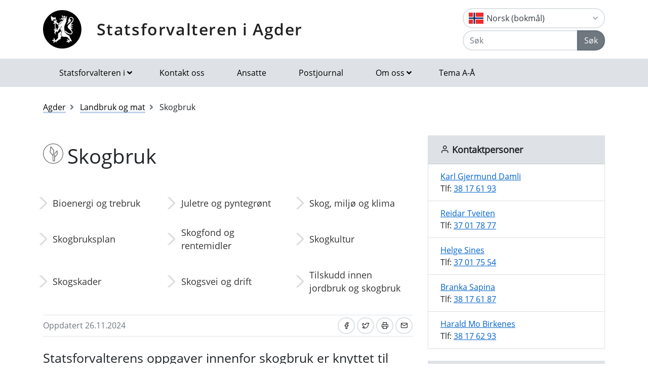

--- FILE ---
content_type: text/html; charset=utf-8
request_url: https://www.statsforvalteren.no/nb/agder/Landbruk-og-mat/Skogbruk/?p=4
body_size: 8839
content:

<!DOCTYPE html>
<html class="no-js" lang="nb">
<head>
    <script>
        (function (m, a, z, e) {
            var s, t;
            try {
                t = m.sessionStorage.getItem('maze-us');
            } catch (err) { }
            if (!t) {
                t = new Date().getTime();
                try {
                    m.sessionStorage.setItem('maze-us', t);
                } catch (err) { }
            }
            s = a.createElement('script');
            s.src = z + '?apiKey=' + e;
            s.async = true;
            a.getElementsByTagName('head')[0].appendChild(s);
            m.mazeUniversalSnippetApiKey = e;
        })(window, document, 'https://snippet.maze.co/maze-universal-loader.js', '52ebff6f-1e77-4f82-8afc-35564823255c');
    </script>
    <meta charset="utf-8">
    <meta http-equiv="X-UA-Compatible" content="IE=edge">
    <meta name="viewport" content="initial-scale=1, shrink-to-fit=no, width=device-width">
    <meta name="title" content="Skogbruk">
    <meta name="description" content="Skogbruk &#x2013; Fylkesmannen">
        <meta name="keywords" content="Skogbruk">
    <meta name="rating" content="General">
    <meta name="google-site-verification" content="dgWlVd2WjTao8guTRmFElF2APf5CIECefEnOxN5beO4">
    <meta property="og:title" content="Skogbruk"/>
<meta property="og:type" content="article"/>
<meta property="og:image" content="https://www.statsforvalteren.no/gfx/Statsforvalteren/logo.png"/>
<meta property="og:description" content="Skogbruk – Fylkesmannen"/>
<meta property="og:url" content="https://www.statsforvalteren.no/nb/agder/Landbruk-og-mat/Skogbruk/"/>
<meta property="og:site_name" content="Statsforvalteren i Agder"/>
<meta property="og:locale" content="nb_NO"/>
<meta name="twitter:title" content="Skogbruk"/>
<meta name="twitter:card" content="summary"/>
<meta name="twitter:image" content="https://www.statsforvalteren.no/gfx/Statsforvalteren/logo.png"/>
<meta name="twitter:description" content="Skogbruk – Fylkesmannen"/>
<meta name="twitter:url" content="https://www.statsforvalteren.no/nb/agder/Landbruk-og-mat/Skogbruk/"/>
    <link rel="alternate" type="application/rss+xml" href="https://www.statsforvalteren.no/nb/agder/Nyheter/rss" title="RSS for Statsforvalteren i Agder" />
    <title>Skogbruk | Statsforvalteren i Agder</title>
        <link rel="icon" type="image/x-icon" href="/gfx/Statsforvalteren/favicon.ico">
        <link rel="canonical" href="https://www.statsforvalteren.no/agder/landbruk-og-mat/skogbruk/" />
    <link type="text/css" rel="stylesheet" href="/css/Statsforvalteren/font-awesome-all.css?v=SxdNJBzRWCCg_ALGN9X5C5hpf6f235KNn12yJRRYj0k" />
    <link type="text/css" rel="stylesheet" href="/css/Statsforvalteren/application.css?v=rsG6zJcM0ZfJ1ddSBkTUwjvs2gIqYaELgPuZbn2WCxs" />
    <link type="text/css" rel="stylesheet" href="/css/Statsforvalteren/application-adaptions.css?v=5GvOkt1jpfSnVs16m8bQAJ2TV-wSCAYcYC9pRUHcljQ" />
    <link type="text/css" rel="stylesheet" href="/css/Statsforvalteren/vex.css?v=Iav9fX7fCM-PtiTgW-Xo-_K4YtoqVFlZw8graiTgQ-Q" />
    <link type="text/css" rel="stylesheet" href="/css/Statsforvalteren/vex-theme-default.css?v=9xPusawjFCdLwfXUtjIFCsyc-xz50HkoH9H0MvPhIEE" />
    <link type="text/css" rel="stylesheet" href="/css/Statsforvalteren/epiforms.css?v=lf2iyZbHCENoJng0pOyxTsa9s1dSE_JwQJq1XiEpSgc" />
    <script>
!function(T,l,y){var S=T.location,k="script",D="instrumentationKey",C="ingestionendpoint",I="disableExceptionTracking",E="ai.device.",b="toLowerCase",w="crossOrigin",N="POST",e="appInsightsSDK",t=y.name||"appInsights";(y.name||T[e])&&(T[e]=t);var n=T[t]||function(d){var g=!1,f=!1,m={initialize:!0,queue:[],sv:"5",version:2,config:d};function v(e,t){var n={},a="Browser";return n[E+"id"]=a[b](),n[E+"type"]=a,n["ai.operation.name"]=S&&S.pathname||"_unknown_",n["ai.internal.sdkVersion"]="javascript:snippet_"+(m.sv||m.version),{time:function(){var e=new Date;function t(e){var t=""+e;return 1===t.length&&(t="0"+t),t}return e.getUTCFullYear()+"-"+t(1+e.getUTCMonth())+"-"+t(e.getUTCDate())+"T"+t(e.getUTCHours())+":"+t(e.getUTCMinutes())+":"+t(e.getUTCSeconds())+"."+((e.getUTCMilliseconds()/1e3).toFixed(3)+"").slice(2,5)+"Z"}(),iKey:e,name:"Microsoft.ApplicationInsights."+e.replace(/-/g,"")+"."+t,sampleRate:100,tags:n,data:{baseData:{ver:2}}}}var h=d.url||y.src;if(h){function a(e){var t,n,a,i,r,o,s,c,u,p,l;g=!0,m.queue=[],f||(f=!0,t=h,s=function(){var e={},t=d.connectionString;if(t)for(var n=t.split(";"),a=0;a<n.length;a++){var i=n[a].split("=");2===i.length&&(e[i[0][b]()]=i[1])}if(!e[C]){var r=e.endpointsuffix,o=r?e.location:null;e[C]="https://"+(o?o+".":"")+"dc."+(r||"services.visualstudio.com")}return e}(),c=s[D]||d[D]||"",u=s[C],p=u?u+"/v2/track":d.endpointUrl,(l=[]).push((n="SDK LOAD Failure: Failed to load Application Insights SDK script (See stack for details)",a=t,i=p,(o=(r=v(c,"Exception")).data).baseType="ExceptionData",o.baseData.exceptions=[{typeName:"SDKLoadFailed",message:n.replace(/\./g,"-"),hasFullStack:!1,stack:n+"\nSnippet failed to load ["+a+"] -- Telemetry is disabled\nHelp Link: https://go.microsoft.com/fwlink/?linkid=2128109\nHost: "+(S&&S.pathname||"_unknown_")+"\nEndpoint: "+i,parsedStack:[]}],r)),l.push(function(e,t,n,a){var i=v(c,"Message"),r=i.data;r.baseType="MessageData";var o=r.baseData;return o.message='AI (Internal): 99 message:"'+("SDK LOAD Failure: Failed to load Application Insights SDK script (See stack for details) ("+n+")").replace(/\"/g,"")+'"',o.properties={endpoint:a},i}(0,0,t,p)),function(e,t){if(JSON){var n=T.fetch;if(n&&!y.useXhr)n(t,{method:N,body:JSON.stringify(e),mode:"cors"});else if(XMLHttpRequest){var a=new XMLHttpRequest;a.open(N,t),a.setRequestHeader("Content-type","application/json"),a.send(JSON.stringify(e))}}}(l,p))}function i(e,t){f||setTimeout(function(){!t&&m.core||a()},500)}var e=function(){var n=l.createElement(k);n.src=h;var e=y[w];return!e&&""!==e||"undefined"==n[w]||(n[w]=e),n.onload=i,n.onerror=a,n.onreadystatechange=function(e,t){"loaded"!==n.readyState&&"complete"!==n.readyState||i(0,t)},n}();y.ld<0?l.getElementsByTagName("head")[0].appendChild(e):setTimeout(function(){l.getElementsByTagName(k)[0].parentNode.appendChild(e)},y.ld||0)}try{m.cookie=l.cookie}catch(p){}function t(e){for(;e.length;)!function(t){m[t]=function(){var e=arguments;g||m.queue.push(function(){m[t].apply(m,e)})}}(e.pop())}var n="track",r="TrackPage",o="TrackEvent";t([n+"Event",n+"PageView",n+"Exception",n+"Trace",n+"DependencyData",n+"Metric",n+"PageViewPerformance","start"+r,"stop"+r,"start"+o,"stop"+o,"addTelemetryInitializer","setAuthenticatedUserContext","clearAuthenticatedUserContext","flush"]),m.SeverityLevel={Verbose:0,Information:1,Warning:2,Error:3,Critical:4};var s=(d.extensionConfig||{}).ApplicationInsightsAnalytics||{};if(!0!==d[I]&&!0!==s[I]){var c="onerror";t(["_"+c]);var u=T[c];T[c]=function(e,t,n,a,i){var r=u&&u(e,t,n,a,i);return!0!==r&&m["_"+c]({message:e,url:t,lineNumber:n,columnNumber:a,error:i}),r},d.autoExceptionInstrumented=!0}return m}(y.cfg);function a(){y.onInit&&y.onInit(n)}(T[t]=n).queue&&0===n.queue.length?(n.queue.push(a),n.trackPageView({})):a()}(window,document,{src: "https://js.monitor.azure.com/scripts/b/ai.2.gbl.min.js", crossOrigin: "anonymous", cfg: {instrumentationKey: 'effe446a-4ae7-4359-9cb0-06924e404566', disableCookiesUsage: false }});
</script>

    <!-- Hotjar Tracking Code for https://www.statsforvalteren.no -->
    <script>
        (function (h, o, t, j, a, r) {
            h.hj = h.hj || function () { (h.hj.q = h.hj.q || []).push(arguments) };
            h._hjSettings = { hjid: 5086851, hjsv: 6 };
            a = o.getElementsByTagName('head')[0];
            r = o.createElement('script'); r.async = 1;
            r.src = t + h._hjSettings.hjid + j + h._hjSettings.hjsv;
            a.appendChild(r);
        })(window, document, 'https://static.hotjar.com/c/hotjar-', '.js?sv=');
    </script>
</head>
<body data-spy="scroll" data-target="#list-nav">
    
    
            
<header class="py-3 d-print-none">
    <div class="container">
        <div class="header-container d-flex flex-wrap flex-md-nowrap justify-content-between align-items-center">
            <div class="header-logo-container">
                <a href="/nb/agder/" class="logo">Statsforvalteren i Agder</a>
            </div>
            <div class="ml-auto">
                    <div class="dropdown">
                        <button class="btn btn-outline-light text-dark text-left w-100 flag flag-no" type="button" data-toggle="dropdown" aria-haspopup="true" aria-expanded="false">
                            <div class="header-container d-flex justify-content-between align-items-center">
                                Norsk (bokm&#xE5;l) <i class="fa fa-angle-down pl-1"></i>
                            </div>
                        </button>
                        <div class="dropdown-menu dropdown-menu-right">
                                <a class="dropdown-item flag flag-gb" href="/en/Agder/Agriculture-and-food/Forestry/" onclick="setLangCookie('en')">English</a>
                                <a class="dropdown-item flag flag-no" href="/nn/agder/Landbruk-og-mat/Skogbruk/" onclick="setLangCookie('nn')">Norsk (nynorsk)</a>
                                <a class="dropdown-item flag flag-sa" href="/se/agder/Landbruk-og-mat/Vuovdedoallu/" onclick="setLangCookie('se')">Davvis&#xE1;megiella</a>
                                <a class="dropdown-item flag flag-sa" href="/sma/agder/Landbruk-og-mat/Skaajjeburrie/" onclick="setLangCookie('sma')">&#xC5;arjelsaemiengiele</a>
                        </div>
                    </div>
<form action="/nb/agder/Sok-tema/" class="input-group" method="get" role="search">                        <div class="input-group mt-1">
                            <input type="text" name="q" class="form-control header-search-input" placeholder="Søk" aria-label="Søk">
                            <div class="input-group-append">
                                <button class="btn btn-secondary" type="submit">Søk</button>
                            </div>
                        </div>
</form>            </div>
        </div>
    </div>
</header>
        
<nav class="navbar navbar-expand-lg navbar-light bg-light d-print-none">
    <div class="container">
        <button class="navbar-toggler float-right" type="button" data-toggle="collapse" data-target="#navbarSupportedContent" aria-controls="navbarSupportedContent" aria-expanded="false" aria-label="Åpne navigasjon">
            <span class="navbar-toggler-icon"></span>
        </button>
        <div class="collapse navbar-collapse" id="navbarSupportedContent">
            <ul class="navbar-nav mr-auto">
                    <li class="nav-item dropdown mega-dropdown">
                        <a class="nav-link dropdown-toggle" href="javascript:void(0);" id="navbarDropdown-1" role="button" data-toggle="dropdown" aria-haspopup="true" aria-expanded="false">Statsforvalteren i</a>
                        <div class="dropdown-menu mega-menu row" aria-labelledby="navbarDropdown-1">
                            <div class="container">
                                <div class="row py-3">
                                        <div class="d-flex mb-2 col-lg-4"><a class="link align-self-start py-1" href="/portal/" ><i class="fe fe-chevron-right"></i>Statsforvalteren.no</a></div>
                                        <div class="d-flex mb-2 col-lg-4"><a class="link align-self-start py-1" href="/agder/" ><i class="fe fe-chevron-right"></i>Agder</a></div>
                                        <div class="d-flex mb-2 col-lg-4"><a class="link align-self-start py-1" href="/innlandet/" ><i class="fe fe-chevron-right"></i>Innlandet</a></div>
                                        <div class="d-flex mb-2 col-lg-4"><a class="link align-self-start py-1" href="/More-og-Romsdal/" ><i class="fe fe-chevron-right"></i>M&#xF8;re og Romsdal</a></div>
                                        <div class="d-flex mb-2 col-lg-4"><a class="link align-self-start py-1" href="/Nordland/" ><i class="fe fe-chevron-right"></i>Nordland</a></div>
                                        <div class="d-flex mb-2 col-lg-4"><a class="link align-self-start py-1" href="/Rogaland/" ><i class="fe fe-chevron-right"></i>Rogaland</a></div>
                                        <div class="d-flex mb-2 col-lg-4"><a class="link align-self-start py-1" href="/troms-finnmark/" ><i class="fe fe-chevron-right"></i>Troms og Finnmark</a></div>
                                        <div class="d-flex mb-2 col-lg-4"><a class="link align-self-start py-1" href="/Trondelag/" ><i class="fe fe-chevron-right"></i>Tr&#xF8;ndelag</a></div>
                                        <div class="d-flex mb-2 col-lg-4"><a class="link align-self-start py-1" href="/vestfold-og-telemark/" ><i class="fe fe-chevron-right"></i>Vestfold og Telemark</a></div>
                                        <div class="d-flex mb-2 col-lg-4"><a class="link align-self-start py-1" href="/vestland/" ><i class="fe fe-chevron-right"></i>Vestland</a></div>
                                        <div class="d-flex mb-2 col-lg-4"><a class="link align-self-start py-1" href="/ostfold-buskerud-oslo-og-akershus/" ><i class="fe fe-chevron-right"></i>&#xD8;stfold, Buskerud, Oslo og Akershus</a></div>
                                </div>
                            </div>
                        </div>
                    </li>
                            <li class="nav-item"><a class="nav-link" href="/nb/agder/Om-oss/Kontakt-oss/" >Kontakt oss</a></li>
                            <li class="nav-item"><a class="nav-link" href="/nb/agder/Om-oss/Ansatte/" >Ansatte</a></li>
                            <li class="nav-item"><a class="nav-link" href="/nb/agder/Om-oss/Postjournal/" >Postjournal</a></li>
                            <li class="nav-item dropdown mega-dropdown">
                                <a class="nav-link dropdown-toggle" href="javascript:void(0);" id="navbarDropdown-2" role="button" data-toggle="dropdown" aria-haspopup="true" aria-expanded="false">Om oss</a>
                                <div class="dropdown-menu mega-menu row" aria-labelledby="navbarDropdown-2">
                                    <div class="container">
                                        <div class="row py-3">
                                                <div class="d-flex mb-2 col-4"><a class="link align-self-start py-1" href="/nb/agder/Om-oss/" ><i class="fe fe-chevron-right"></i>Om oss</a></div>
                                                <div class="d-flex mb-2 col-4"><a class="link align-self-start py-1" href="/nb/agder/Om-oss/Kontakt-oss/" ><i class="fe fe-chevron-right"></i>Kontakt oss</a></div>
                                                <div class="d-flex mb-2 col-4"><a class="link align-self-start py-1" href="/nb/agder/Om-oss/Oppgaver-og-ansvar/" ><i class="fe fe-chevron-right"></i>Oppgaver og ansvar</a></div>
                                                <div class="d-flex mb-2 col-4"><a class="link align-self-start py-1" href="/nb/agder/Om-oss/statsforvalter-gina-lund/" ><i class="fe fe-chevron-right"></i>Statsforvalter Gina Lund</a></div>
                                                <div class="d-flex mb-2 col-4"><a class="link align-self-start py-1" href="/nb/agder/Om-oss/Historikk/" ><i class="fe fe-chevron-right"></i>Historikk</a></div>
                                                <div class="d-flex mb-2 col-4"><a class="link align-self-start py-1" href="/nb/agder/Om-oss/Organisasjonen/" ><i class="fe fe-chevron-right"></i>Organisasjonen</a></div>
                                                <div class="d-flex mb-2 col-4"><a class="link align-self-start py-1" href="/nb/agder/Om-oss/Avdelinger/" ><i class="fe fe-chevron-right"></i>Avdelinger</a></div>
                                                <div class="d-flex mb-2 col-4"><a class="link align-self-start py-1" href="/nb/agder/Om-oss/Ansatte/" ><i class="fe fe-chevron-right"></i>Ansatte</a></div>
                                                <div class="d-flex mb-2 col-4"><a class="link align-self-start py-1" href="/nb/agder/Om-oss/Presserom/" ><i class="fe fe-chevron-right"></i>Presserom</a></div>
                                                <div class="d-flex mb-2 col-4"><a class="link align-self-start py-1" href="/nb/agder/Om-oss/Postjournal/" ><i class="fe fe-chevron-right"></i>Postjournal</a></div>
                                                <div class="d-flex mb-2 col-4"><a class="link align-self-start py-1" href="/nb/agder/Om-oss/Personvern/" target="_blank"><i class="fe fe-chevron-right"></i>Personvern</a></div>
                                                <div class="d-flex mb-2 col-4"><a class="link align-self-start py-1" href="/nb/agder/Om-oss/jobb-hos-oss/" ><i class="fe fe-chevron-right"></i>Jobb hos oss</a></div>
                                                <div class="d-flex mb-2 col-4"><a class="link align-self-start py-1" href="/nb/agder/Om-oss/personvernombud/" ><i class="fe fe-chevron-right"></i>Personvernombud</a></div>
                                                <div class="d-flex mb-2 col-4"><a class="link align-self-start py-1" href="/nb/agder/Om-oss/om-parkering-ved-besok-til-statsforvalteren/" ><i class="fe fe-chevron-right"></i>Om parkering ved bes&#xF8;k til Statsforvalteren</a></div>
                                        </div>
                                    </div>
                                </div>
                            </li>
                            <li class="nav-item"><a class="nav-link" href="/nb/agder/Tema-A-A/" >Tema A-&#xC5;</a></li>
            </ul>
        </div>
    </div>
</nav>
    
        

    <div class="container mt-3">
        <nav class="breadcrumbs bootstrap hidden-sm-down">
            <ol class="breadcrumb" vocab="http://schema.org/" typeof="BreadcrumbList">
                    <li class="breadcrumb-item" property="itemListElement" typeof="ListItem">
                            <a class="link" property="item" typeof="WebPage" href="/nb/agder/" >
                                <span property="name">Agder</span>
                                <meta property="position" content="2" />
                            </a>
                    </li>
                    <li class="breadcrumb-item" property="itemListElement" typeof="ListItem">
                            <a class="link" property="item" typeof="WebPage" href="/nb/agder/Landbruk-og-mat/" >
                                <span property="name">Landbruk og mat</span>
                                <meta property="position" content="3" />
                            </a>
                    </li>
                    <li class="breadcrumb-item breadcrumb-item-active" property="itemListElement" typeof="ListItem">
                            <span property="name">Skogbruk</span>
                            <meta property="position" content="4" />
                    </li>
            </ol>
        </nav>
    </div>


<main aria-label="Content">
    <div class="container">
        <div class="row">
            <div class="col-lg-8">
                <h1 class="page-header icon-food"><span >Skogbruk</span></h1>
                
        
    <div class="row themes mb-4 align-items-center">
            <div class="topicmenuopen">
                <button class="topicmenuexpand" onclick="openTopicMenu();" aria-label="Utvid temameny"><span class="navbar-toggler-icon"></span></button>
            </div>
            <script>function openTopicMenu() { var n = $(".topicmenuopen"), e = $(".topicmenuitem"), o = 0; for (o = 0; o < n.length; o++) { var i = n[o]; i.classList.add("hidden") } for (o = 0; o < e.length; o++) { var t = e[o]; t.classList.add("show") } }</script>
                <div class="col-lg-4 topicmenuitem">
                    <a href="/nb/agder/Landbruk-og-mat/Skogbruk/bioenergi-og-trebruk/"  class="theme-link title-4 d-block">Bioenergi og trebruk</a>
                </div>
                <div class="col-lg-4 topicmenuitem">
                    <a href="/nb/agder/Landbruk-og-mat/Skogbruk/juletre-og-pyntegront/"  class="theme-link title-4 d-block">Juletre og pyntegr&#xF8;nt</a>
                </div>
                <div class="col-lg-4 topicmenuitem">
                    <a href="/nb/agder/Landbruk-og-mat/Skogbruk/skog-miljo-og-klima/"  class="theme-link title-4 d-block">Skog, milj&#xF8; og klima</a>
                </div>
                <div class="col-lg-4 topicmenuitem">
                    <a href="/nb/agder/Landbruk-og-mat/Skogbruk/skogbruksplan/"  class="theme-link title-4 d-block">Skogbruksplan</a>
                </div>
                <div class="col-lg-4 topicmenuitem">
                    <a href="/nb/agder/Landbruk-og-mat/Skogbruk/skogfond/"  class="theme-link title-4 d-block">Skogfond og rentemidler</a>
                </div>
                <div class="col-lg-4 topicmenuitem">
                    <a href="/nb/agder/Landbruk-og-mat/Skogbruk/skogkultur/"  class="theme-link title-4 d-block">Skogkultur</a>
                </div>
                <div class="col-lg-4 topicmenuitem">
                    <a href="/nb/agder/Landbruk-og-mat/Skogbruk/skogskader/"  class="theme-link title-4 d-block">Skogskader</a>
                </div>
                <div class="col-lg-4 topicmenuitem">
                    <a href="/nb/agder/Landbruk-og-mat/Skogbruk/skogsvei-og-drift/"  class="theme-link title-4 d-block">Skogsvei og drift</a>
                </div>
                <div class="col-lg-4 topicmenuitem">
                    <a href="/nb/agder/Landbruk-og-mat/Tilskudd-innen-jordbruk-og-skogbruk/"  class="theme-link title-4 d-block">Tilskudd innen jordbruk og skogbruk</a>
                </div>
    </div>


                
        



                
        



                <div class="border-top border-bottom py-1 mb-4 d-flex">
                    <div class="mr-auto py-1"><span class="text-secondary">Oppdatert 26.11.2024</span></div>
                    
<nav class="nav ml-auto d-print-none">
            <a href="https://www.facebook.com/sharer/sharer.php?u=https://www.statsforvalteren.no/nb/agder/Landbruk-og-mat/Skogbruk/?p=4" class="btn btn-sm btn-outline-light mr-1" aria-label="Del på Facebook"><i class="fe fe-facebook"></i></a>
            <a href="https://twitter.com/share?text=Skogbruk&url=https://www.statsforvalteren.no/nb/agder/Landbruk-og-mat/Skogbruk/?p=4" class="btn btn-sm btn-outline-light mr-1" aria-label="Del på Twitter"><i class="fe fe-twitter"></i></a>
        <a href="javascript:window.print();" class="btn btn-sm btn-outline-light mr-1" aria-label="Skriv ut"><i class="fe fe-printer"></i></a>
            <a href="mailto:?subject=Skogbruk&amp;body=https://www.statsforvalteren.no/nb/agder/Landbruk-og-mat/Skogbruk/?p=4" class="btn btn-sm btn-outline-light" aria-label="Del på e-post"><i class="fe fe-mail"></i></a>
</nav>
                </div>
                    <div class="lead">
                        <p>Statsforvalterens oppgaver innenfor skogbruk er knyttet til den langsiktige forvaltningen av skog som ressurs for l&oslash;nnsom n&aelig;ringsvirksomhet. I samarbeid med andre akt&oslash;rer er Statsforvalteren ogs&aring; engasjert i arbeidet for st&oslash;rre verdiskaping basert p&aring; trevirke som r&aring;stoff.</p>
                    </div>
                    <div class="article collapse" id="viewdetails">
                        <p>Statsforvalteren skal v&aelig;re en p&aring;driver for &oslash;kt bruk av trevirke som bygningsmateriale og til produksjon av bioenergi. Det er ogs&aring; et viktig m&aring;l &aring; bidra til at vi har en infrastruktur som kan sikre en effektiv og l&oslash;nnsom hogst, samtidig som n&aelig;ringen tar hensyn til milj&oslash;et. Statsforvalteren gir veiledning og bistand til kommunene&nbsp;p&aring; omr&aring;der som landbruksveier, skogskader, bioenergi, skogskj&oslash;tsel og milj&oslash;sp&oslash;rsm&aring;l. Andre arbeidsomr&aring;der er koordinering av skogbruksplanleggingen i fylket, forvaltning av skogfondsordningen, tilskuddsforvaltning og kontrolloppgaver.</p>
                    </div>
                        <p class="btn-center">
                            <a href="javascript:void(0);" class="btn-fm toggle-text" data-toggle="collapse" data-target="#viewdetails">
                                <span>Vis mer</span><span class="hidden">Slå sammen</span> <i class="fa fa-angle-down"></i>
                            </a>
                        </p>
                

                    <hr class="news-divider" />
                    <section class="news content-pad robots-nocontent">
                        

        <a href="/nb/agder/Landbruk-og-mat/Skogbruk/utsetting-av-utenlandske-treslag/"  class="article-small bg-icon mh-100">
                <span class="small">Publisert 23.04.2018, Sist endret 21.12.2022</span>
            <h3 class="title-3">Utsetting av utenlandske treslag</h3>
            <p>Alle som &oslash;nsker &aring; plante ut utenlandske treslag til skogbruksform&aring;l m&aring; s&oslash;ke Statsforvalteren om tillatelse.</p>
        </a>
            <hr />
        <a href="/nb/agder/Landbruk-og-mat/Skogbruk/Vern-eller-bruk-av-skog-som-klimatiltak/"  class="article-small bg-icon mh-100">
                <span class="small">Publisert 20.05.2016</span>
            <h3 class="title-3">Ny rapport &#x2013; vern av skog er ikke et klimatiltak</h3>
            <p>Forutsetninger for konklusjonen er bl.a. at det drives bærekraftig skogbruk, og at ressurser fra skogen brukes i stedet for fossile ressurser.</p>
        </a>
            <hr />
        <nav aria-label="Paginering">
            <ul class="pagination">
                <li class="page-item">
                    <a class="page-link link" href="/nb/agder/Landbruk-og-mat/Skogbruk/?p=2" aria-label="Forrige">
                        <i class="fe fe-chevron-left" aria-hidden="true"></i>
                        <span class="sr-only">Forrige</span>
                    </a>
                </li>
                    <li class="page-item">
                        <a class="page-link link" href="/nb/agder/Landbruk-og-mat/Skogbruk/?p=1">1</a>
                    </li>
                    <li class="page-item">
                        <a class="page-link link" href="/nb/agder/Landbruk-og-mat/Skogbruk/?p=2">2</a>
                    </li>
                    <li class="page-item disabled">
                        <a class="page-link link active" href="/nb/agder/Landbruk-og-mat/Skogbruk/?p=3">3</a>
                    </li>
                <li class="page-item disabled">
                    <a class="page-link link" href="/nb/agder/Landbruk-og-mat/Skogbruk/?p=3" aria-label="Neste">
                        <i class="fe fe-chevron-right" aria-hidden="true"></i>
                        <span class="sr-only">Neste</span>
                    </a>
                </li>
            </ul>
        </nav>

                    </section>
            </div>
            <div class="col-lg-4 d-print-none">
                
        

        <div class="card bg-light border-light">
            <div class="card-header title-3 title-bold">
                <h2 class="card-title"><i class="fe fe-user"></i> Kontaktpersoner</h2>
            </div>
            <ul class="list-group list-group-flush">
        <li class="list-group-item">
            <a href="#" key="ZU _4dpayO20W9xP%r.qvKRC+Q3HVTcAFImMSw8Ljg1EYkXeb5@7lhDJ-6znofBiutsGNp85%ljE KIK88@j188tZ6mbA IXpb@" class="xxemxx" title="Send e-post: Karl Gjermund Damli">Karl Gjermund Damli</a>
                <br />
Tlf: <a href="tel:+4738176193">38 17 61 93</a>        </li>
        <li class="list-group-item">
            <a href="#" key="ZU _4dpayO20W9xP%r.qvKRC+Q3HVTcAFImMSw8Ljg1EYkXeb5@7lhDJ-6znofBiutsGN79c1k-zwBK8g+wTXXzb@XX4yt1-L2gDx-z" class="xxemxx" title="Send e-post: Reidar Tveiten">Reidar Tveiten</a>
                <br />
Tlf: <a href="tel:+4737017877">37 01 78 77</a>        </li>
        <li class="list-group-item">
            <a href="#" key="ZU _4dpayO20W9xP%r.qvKRC+Q3HVTcAFImMSw8Ljg1EYkXeb5@7lhDJ-6znofBiutsGNP2%p9DmFT.8Cjjl1YjjG nS@I4Mby@l" class="xxemxx" title="Send e-post: Helge Sines">Helge Sines</a>
                <br />
Tlf: <a href="tel:+4737017554">37 01 75 54</a>        </li>
        <li class="list-group-item">
            <a href="#" key="ZU _4dpayO20W9xP%r.qvKRC+Q3HVTcAFImMSw8Ljg1EYkXeb5@7lhDJ-6znofBiutsGNW7139k6wbbwmlHYY-XbYY pijDwyLlWD-" class="xxemxx" title="Send e-post: Branka Sapina">Branka Sapina</a>
                <br />
Tlf: <a href="tel:+4738176187">38 17 61 87</a>        </li>
        <li class="list-group-item">
            <a href="#" key="ZU _4dpayO20W9xP%r.qvKRC+Q3HVTcAFImMSw8Ljg1EYkXeb5@7lhDJ-6znofBiutsGNRX6bQbB2wtHEGHcEFlwDDs-zDDW%4@ue.5BRus" class="xxemxx" title="Send e-post: Harald Mo Birkenes">Harald Mo Birkenes</a>
                <br />
Tlf: <a href="tel:+4738176293">38 17 62 93</a>        </li>
            </ul>
        </div>


                
        

        <div class="card bg-light border-light">
            <div class="card-header title-3 title-bold">
                <h2 class="card-title"><i class="fe fe-external-link"></i> Lenker</h2>
            </div>
            <div class="list-group list-group-flush">
                        <a href="http://www.regjeringen.no/nb/dep/lmd/tema/skogbruk_trebruk_og_bioenergi.html?id=1292" class="list-group-item list-group-item-action" title="Landbruks- og matdepartementet - skogside">Landbruks- og matdepartementet - skogside</a>
                        <a href="https://www.landbruksdirektoratet.no/nb/skogbruk" class="list-group-item list-group-item-action" >Skogbruk (Landbruksdirektoratet)</a>
                        <a href="https://lovdata.no/dokument/NL/lov/2005-05-27-31" class="list-group-item list-group-item-action" >Skogbruksloven (lovdata.no)</a>
                        <a href="https://lovdata.no/dokument/SF/forskrift/2006-07-03-881" class="list-group-item list-group-item-action" >Forskrift om skogfond o.a. (lovdata.no)</a>
                        <a href="https://lovdata.no/dokument/SF/forskrift/2006-06-07-593" class="list-group-item list-group-item-action" >Forskrift om b&#xE6;rekraftig skogbruk (lovdata.no)</a>
                        <a href="https://www.nibio.no/#skog" class="list-group-item list-group-item-action" >Norsk institutt for bio&#xF8;konomi (NIBIO)</a>
                        <a href="https://skogskader.nibio.no/skadeform" class="list-group-item list-group-item-action" >Skogskader (NIBIO)</a>
                        <a href="http://www.skogkurs.no" class="list-group-item list-group-item-action" >Aktivt skogbruk &#x2013; skogkurs</a>
                        <a href="https://www.nlr.no/mentor" class="list-group-item list-group-item-action" >Mentorordninga i landbruket, Norsk landbruksr&#xE5;dgiving</a>
                        <a href="https://www.statsforvalteren.no/nb/agder/Landbruk-og-mat/Skogbruk/utsetting-av-utenlandske-treslag/" class="list-group-item list-group-item-action" >Utsetting av utenlandske treslag</a>
            </div>
        </div>
        <div class="card bg-light border-light">
            <div class="card-header title-3 title-bold">
                <h2 class="card-title"><i class="fe fe-file-text"></i> Dokumenter</h2>
            </div>
            <ul class="list-group list-group-flush btn-multiline">
                        <li class="list-group-item">
                            <a href="https://www.statsforvalteren.no/siteassets/fm-agder/dokument-agder/landbruk-og-mat/skogbruk/soknadsskjema---utsetting-av-utenlandske-treslag-til-skogbruksformal.pdf" class="btn btn-outline-light btn-block" ><i class="fe fe-download"></i><span>S&#xF8;knadsskjema &#x2013; utsetting av utenlandske treslag til skogbruksform&#xE5;l</span></a>
                        </li>
            </ul>
        </div>


                

            </div>
        </div>
    </div>
</main>

        
<footer class="footer content d-print-none">
    <div class="container">
        <div class="row">
            <div class="col-lg-4">
                <p class="h3 title-2"><a href="/nb/agder/">Statsforvalteren i Agder</a></p>
            </div>
            <div class="col-lg-4">
                
<p><strong>Postadresse:</strong> Postboks 504, 4804 Arendal<br /><strong>Bes&oslash;ksadresser:</strong> Fl&oslash;yveien 14, Arendal<br /><strong>Telefon:</strong> 37 01 75 00<br /><strong>E-post:</strong> <a href="mailto:sfagpost@statsforvalteren.no">sfagpost@statsforvalteren.no</a><br /><strong>Organisasjonsnummer:</strong> 974 762 994</p>
<p><strong>Ansvarlig redakt&oslash;r:</strong> Gina Lund<br /><strong>Nettstedsredakt&oslash;r:</strong> Dag Ole Teigen</p>
<p><a title="Personvernerkl&aelig;ring" href="/nb/portal/Om-oss/Personvern/" target="_blank" rel="noopener">Personvernerkl&aelig;ring</a></p>
<p><a title="Tilgjengelighetserkl&aelig;ring" href="https://uustatus.no/nb/erklaringer/publisert/3603430b-6b15-41e4-9b13-ea13321a42c5" target="_blank" rel="noopener">Tilgjengelighetserkl&aelig;ring (uustatus.no)</a></p>
            </div>
            <div class="col-lg-4">
                    <select class="custom-select" onChange="window.location.href = this.value" aria-label="Statsforvalteren i">
                            <option value="/portal/">Statsforvalteren.no</option>
                            <option value="/agder/" selected="selected">Agder</option>
                            <option value="/innlandet/">Innlandet</option>
                            <option value="/More-og-Romsdal/">M&#xF8;re og Romsdal</option>
                            <option value="/Nordland/">Nordland</option>
                            <option value="/Rogaland/">Rogaland</option>
                            <option value="/troms-finnmark/">Troms og Finnmark</option>
                            <option value="/Trondelag/">Tr&#xF8;ndelag</option>
                            <option value="/vestfold-og-telemark/">Vestfold og Telemark</option>
                            <option value="/vestland/">Vestland</option>
                            <option value="/ostfold-buskerud-oslo-og-akershus/">&#xD8;stfold, Buskerud, Oslo og Akershus</option>
                    </select>
            </div>
        </div>
    </div>
</footer>
    <script src="/js/Statsforvalteren/application.js?v=bNFuOyYU6CVV7wUvqgdrn8qjnRTi9Sf3JkOJpNJdfnw"></script>
    <script src="/js/Statsforvalteren/projectApp.js?v=-ZvzzfX3sfKwcbxZKYZWxD0TTxRkK3mNPhQj9eoJ1sA"></script>
    <script src="/js/Statsforvalteren/vex.combined.js?v=PIsmkFxS_t51oDRQYE1DTBYE0ycV-vjkCYZEGatb830"></script>
    <script src="/js/JwPlayer/jwplayer.imageshop.js" async="async"></script>
    <script defer="defer" src="/Util/Find/epi-util/find.js"></script>
<script>
document.addEventListener('DOMContentLoaded',function(){if(typeof FindApi === 'function'){var api = new FindApi();api.setApplicationUrl('/');api.setServiceApiBaseUrl('/find_v2/');api.processEventFromCurrentUri();api.bindWindowEvents();api.bindAClickEvent();api.sendBufferedEvents();}})
</script>

    <script async src="https://siteimproveanalytics.com/js/siteanalyze_6082938.js"></script>
</body>
</html>

--- FILE ---
content_type: image/svg+xml
request_url: https://www.statsforvalteren.no/gfx/Statsforvalteren/topics/food.svg
body_size: -177
content:
<svg xmlns="http://www.w3.org/2000/svg" viewBox="0 0 64 64">
  <g fill="#707070">
    <path d="M32 2C15.5 2 2 15.5 2 32s13.4 30 30 30 30-13.4 30-30S48.5 2 32 2m0 62C14.4 64 0 49.6 0 32S14.4 0 32 0s32 14.4 32 32-14.4 32-32 32"/>
    <path d="M43.2 26.2l.4 7.8-6.3 6.9-.4-7.8 6.3-6.9zM25.4 13.1l7.4 9.3-2 13.6-7.4-9.3 2-13.6zM46 34.8l-.6-14.1-10.7 11.6.6 13.8v8.1h-2.8v-15l2.7-17.5L24 7.6l-3 19.7L30.4 39v17.4h7.2V43.9l8.4-9.1z"/>
  </g>
</svg>
